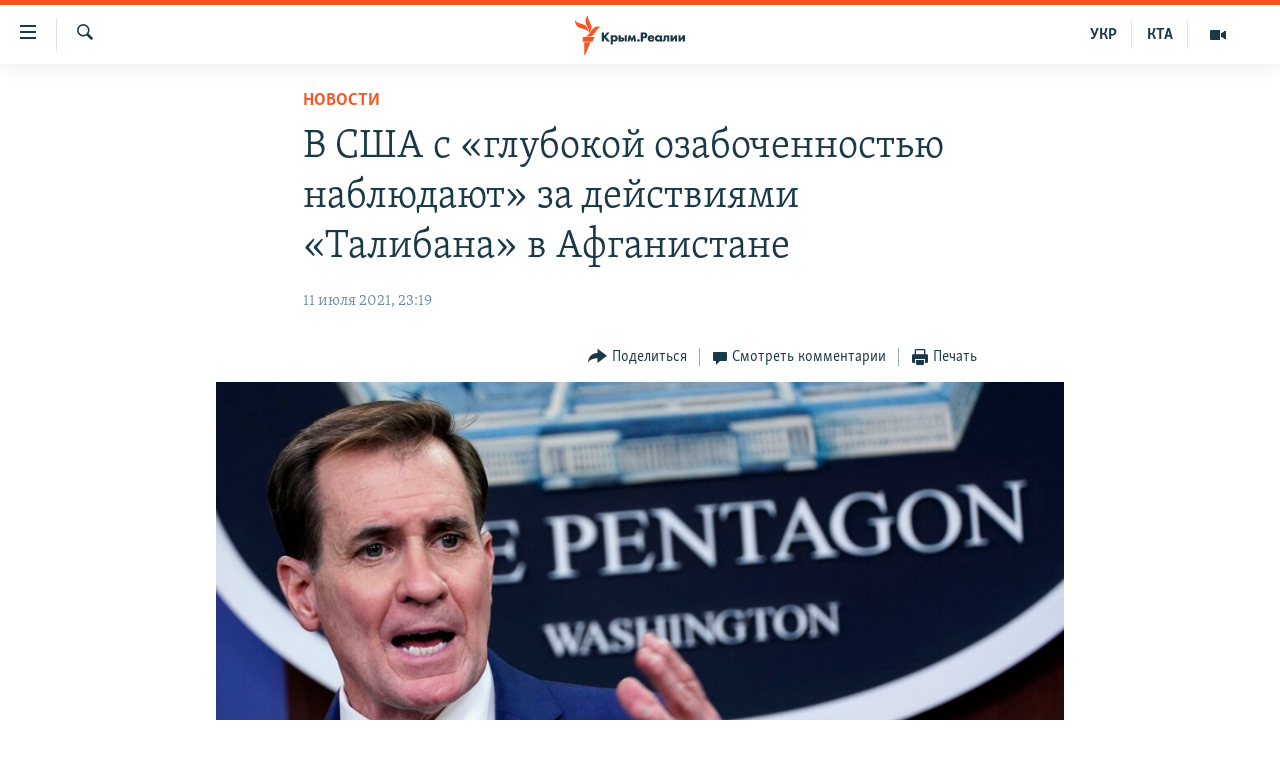

--- FILE ---
content_type: text/html; charset=utf-8
request_url: https://ru.krymr.com/a/news-v-ssha-s-glubokoi-ozabochennostu-nabludaut-za-deistviyami-talibana-v-afhanistane/31353323.html
body_size: 13988
content:

<!DOCTYPE html>
<html lang="ru" dir="ltr" class="no-js">
<head>
<link href="/Content/responsive/RFE/ru-CRI/RFE-ru-CRI.css?&amp;av=0.0.0.0&amp;cb=374" rel="stylesheet"/>
<script src="https://tags.krymr.com/rferl-pangea/prod/utag.sync.js"></script> <script type='text/javascript' src='https://www.youtube.com/iframe_api' async></script>
<link rel="manifest" href="/manifest.json">
<script type="text/javascript">
//a general 'js' detection, must be on top level in <head>, due to CSS performance
document.documentElement.className = "js";
var cacheBuster = "374";
var appBaseUrl = "/";
var imgEnhancerBreakpoints = [0, 144, 256, 408, 650, 1023, 1597];
var isLoggingEnabled = false;
var isPreviewPage = false;
var isLivePreviewPage = false;
if (!isPreviewPage) {
window.RFE = window.RFE || {};
window.RFE.cacheEnabledByParam = window.location.href.indexOf('nocache=1') === -1;
const url = new URL(window.location.href);
const params = new URLSearchParams(url.search);
// Remove the 'nocache' parameter
params.delete('nocache');
// Update the URL without the 'nocache' parameter
url.search = params.toString();
window.history.replaceState(null, '', url.toString());
} else {
window.addEventListener('load', function() {
const links = window.document.links;
for (let i = 0; i < links.length; i++) {
links[i].href = '#';
links[i].target = '_self';
}
})
}
// Iframe & Embed detection
var embedProperties = {};
try {
// Reliable way to check if we are in an iframe.
var isIframe = window.self !== window.top;
embedProperties.is_iframe = isIframe;
if (!isIframe) {
embedProperties.embed_context = "main";
} else {
// We are in an iframe. Let's try to access the parent.
// This access will only fail with strict cross-origin (without document.domain).
var parentLocation = window.top.location;
// The access succeeded. Now we explicitly compare the hostname.
if (window.location.hostname === parentLocation.hostname) {
embedProperties.embed_context = "embed_self";
} else {
// Hostname is different (e.g. different subdomain with document.domain)
embedProperties.embed_context = "embed_cross";
}
// Since the access works, we can safely get the details.
embedProperties.url_parent = parentLocation.href;
embedProperties.title_parent = window.top.document.title;
}
} catch (err) {
// We are in an iframe, and an error occurred, probably due to cross-origin restrictions.
embedProperties.is_iframe = true;
embedProperties.embed_context = "embed_cross";
// We cannot access the properties of window.top.
// `document.referrer` can sometimes provide the URL of the parent page.
// It is not 100% reliable, but it is the best we can do in this situation.
embedProperties.url_parent = document.referrer || null;
embedProperties.title_parent = null; // We can't get to the title in a cross-origin scenario.
}
var pwaEnabled = true;
var swCacheDisabled;
</script>
<meta charset="utf-8" />
<title>В США с &#171;глубокой озабоченностью наблюдают&#187; за действиями &#171;Талибана&#187; в Афганистане</title>
<meta name="description" content="На фоне вывода американских войск из Афганистана, США &#171;с глубокой озабоченностью наблюдают&#187; за захватом бойцами движения &#171;Талибан&#187; новых территорий в Афганистане" />
<meta name="keywords" content="Новости, крым реалии, Джон Кирби, новости сша, движение талибан, новости афганистана, бои в афганистане, вывод войск сша из афганистана, правительственные войска афганистана" />
<meta name="viewport" content="width=device-width, initial-scale=1.0" />
<meta http-equiv="X-UA-Compatible" content="IE=edge" />
<meta name="robots" content="max-image-preview:large"><meta name="msvalidate.01" content="06EF19F813911814478D52A8EAF58195" />
<meta name="yandex-verification" content="c6d6cc3982c8d473" />
<meta name="google-site-verification" content="iz1aMHZsBgjRN9F870HDdgr4VpDkfmIi7LiIZNcisUQ" />
<meta property="fb:pages" content="283941958441966" />
<link href="https://ru.krymr.com/a/news-v-ssha-s-glubokoi-ozabochennostu-nabludaut-za-deistviyami-talibana-v-afhanistane/31353323.html" rel="canonical" />
<meta name="apple-mobile-web-app-title" content="Крым.Реалии" />
<meta name="apple-mobile-web-app-status-bar-style" content="black" />
<meta name="apple-itunes-app" content="app-id=1561597038, app-argument=//31353323.ltr" />
<meta content="В США с «глубокой озабоченностью наблюдают» за действиями «Талибана» в Афганистане" property="og:title" />
<meta content="На фоне вывода американских войск из Афганистана, США «с глубокой озабоченностью наблюдают» за захватом бойцами движения «Талибан» новых территорий в Афганистане" property="og:description" />
<meta content="article" property="og:type" />
<meta content="https://ru.krymr.com/a/news-v-ssha-s-glubokoi-ozabochennostu-nabludaut-za-deistviyami-talibana-v-afhanistane/31353323.html" property="og:url" />
<meta content="Крым.Реалии" property="og:site_name" />
<meta content="https://www.facebook.com/krymrealii" property="article:publisher" />
<meta content="https://gdb.rferl.org/1714d831-c945-41a0-95f2-ae3c3c639f50_w1200_h630.jpg" property="og:image" />
<meta content="1200" property="og:image:width" />
<meta content="630" property="og:image:height" />
<meta content="582979245185328" property="fb:app_id" />
<meta content="summary_large_image" name="twitter:card" />
<meta content="@krymrealii" name="twitter:site" />
<meta content="https://gdb.rferl.org/1714d831-c945-41a0-95f2-ae3c3c639f50_w1200_h630.jpg" name="twitter:image" />
<meta content="В США с «глубокой озабоченностью наблюдают» за действиями «Талибана» в Афганистане" name="twitter:title" />
<meta content="На фоне вывода американских войск из Афганистана, США «с глубокой озабоченностью наблюдают» за захватом бойцами движения «Талибан» новых территорий в Афганистане" name="twitter:description" />
<link rel="amphtml" href="https://ru.krymr.com/amp/news-v-ssha-s-glubokoi-ozabochennostu-nabludaut-za-deistviyami-talibana-v-afhanistane/31353323.html" />
<script type="application/ld+json">{"articleSection":"Новости","isAccessibleForFree":true,"headline":"В США с «глубокой озабоченностью наблюдают» за действиями «Талибана» в Афганистане","inLanguage":"ru-CRI","keywords":"Новости, крым реалии, Джон Кирби, новости сша, движение талибан, новости афганистана, бои в афганистане, вывод войск сша из афганистана, правительственные войска афганистана","author":{"@type":"Person","name":"Крым.Реалии"},"datePublished":"2021-07-11 20:19:29Z","dateModified":"2021-07-11 20:19:29Z","publisher":{"logo":{"width":512,"height":220,"@type":"ImageObject","url":"https://ru.krymr.com/Content/responsive/RFE/ru-CRI/img/logo.png"},"@type":"NewsMediaOrganization","url":"https://ru.krymr.com","sameAs":["https://facebook.com/krymrealii","https://twitter.com/krymrealii","https://www.youtube.com/channel/UCTxc3zFdloSLhqPd6mfIMKA","https://www.instagram.com/krymrealii/","https://t.me/krymrealii","https://soundcloud.com/podcasts-krym-realii"],"name":"Крым.Реалии","alternateName":"Крым Реалии"},"@context":"https://schema.org","@type":"NewsArticle","mainEntityOfPage":"https://ru.krymr.com/a/news-v-ssha-s-glubokoi-ozabochennostu-nabludaut-za-deistviyami-talibana-v-afhanistane/31353323.html","url":"https://ru.krymr.com/a/news-v-ssha-s-glubokoi-ozabochennostu-nabludaut-za-deistviyami-talibana-v-afhanistane/31353323.html","description":"На фоне вывода американских войск из Афганистана, США «с глубокой озабоченностью наблюдают» за захватом бойцами движения «Талибан» новых территорий в Афганистане","image":{"width":1080,"height":608,"@type":"ImageObject","url":"https://gdb.rferl.org/1714d831-c945-41a0-95f2-ae3c3c639f50_w1080_h608.jpg"},"name":"В США с «глубокой озабоченностью наблюдают» за действиями «Талибана» в Афганистане"}</script>
<script src="/Scripts/responsive/infographics.b?v=dVbZ-Cza7s4UoO3BqYSZdbxQZVF4BOLP5EfYDs4kqEo1&amp;av=0.0.0.0&amp;cb=374"></script>
<script src="/Scripts/responsive/loader.b?v=C-JLefdHQ4ECvt5x4bMsJCTq2VRkcN8JUkP-IB-DzAI1&amp;av=0.0.0.0&amp;cb=374"></script>
<link rel="icon" type="image/svg+xml" href="/Content/responsive/RFE/img/webApp/favicon.svg" />
<link rel="alternate icon" href="/Content/responsive/RFE/img/webApp/favicon.ico" />
<link rel="mask-icon" color="#ea6903" href="/Content/responsive/RFE/img/webApp/favicon_safari.svg" />
<link rel="apple-touch-icon" sizes="152x152" href="/Content/responsive/RFE/img/webApp/ico-152x152.png" />
<link rel="apple-touch-icon" sizes="144x144" href="/Content/responsive/RFE/img/webApp/ico-144x144.png" />
<link rel="apple-touch-icon" sizes="114x114" href="/Content/responsive/RFE/img/webApp/ico-114x114.png" />
<link rel="apple-touch-icon" sizes="72x72" href="/Content/responsive/RFE/img/webApp/ico-72x72.png" />
<link rel="apple-touch-icon-precomposed" href="/Content/responsive/RFE/img/webApp/ico-57x57.png" />
<link rel="icon" sizes="192x192" href="/Content/responsive/RFE/img/webApp/ico-192x192.png" />
<link rel="icon" sizes="128x128" href="/Content/responsive/RFE/img/webApp/ico-128x128.png" />
<meta name="msapplication-TileColor" content="#ffffff" />
<meta name="msapplication-TileImage" content="/Content/responsive/RFE/img/webApp/ico-144x144.png" />
<link rel="preload" href="/Content/responsive/fonts/Skolar-Lt_Cyrl_v2.4.woff" type="font/woff" as="font" crossorigin="anonymous" />
<link rel="alternate" type="application/rss+xml" title="RFE/RL - Top Stories [RSS]" href="/api/" />
<link rel="sitemap" type="application/rss+xml" href="/sitemap.xml" />
<script type="text/javascript">
var analyticsData = Object.assign(embedProperties, {url:"https://ru.krymr.com/a/news-v-ssha-s-glubokoi-ozabochennostu-nabludaut-za-deistviyami-talibana-v-afhanistane/31353323.html",property_id:"507",article_uid:"31353323",page_title:"В США с «глубокой озабоченностью наблюдают» за действиями «Талибана» в Афганистане",page_type:"article",content_type:"article",subcontent_type:"article",last_modified:"2021-07-11 20:19:29Z",pub_datetime:"2021-07-11 20:19:29Z",section:"новости",english_section:"news-ru",byline:"",categories:"news-ru",tags:"крым реалии;джон кирби;новости сша;движение талибан;новости афганистана;бои в афганистане;вывод войск сша из афганистана;правительственные войска афганистана",domain:"ru.krymr.com",language:"Russian",language_service:"RFERL Crimea",platform:"web",copied:"no",copied_article:"",copied_title:"",runs_js:"Yes",cms_release:"8.45.0.0.374",enviro_type:"prod",slug:"news-v-ssha-s-glubokoi-ozabochennostu-nabludaut-za-deistviyami-talibana-v-afhanistane",entity:"RFE",short_language_service:"CRI",platform_short:"W",page_name:"В США с «глубокой озабоченностью наблюдают» за действиями «Талибана» в Афганистане"});
// Push Analytics data as GTM message (without "event" attribute and before GTM initialization)
window.dataLayer = window.dataLayer || [];
window.dataLayer.push(analyticsData);
</script>
<script type="text/javascript" data-cookiecategory="analytics">
var gtmEventObject = {event: 'page_meta_ready'};window.dataLayer = window.dataLayer || [];window.dataLayer.push(gtmEventObject);
var renderGtm = "true";
if (renderGtm === "true") {
(function(w,d,s,l,i){w[l]=w[l]||[];w[l].push({'gtm.start':new Date().getTime(),event:'gtm.js'});var f=d.getElementsByTagName(s)[0],j=d.createElement(s),dl=l!='dataLayer'?'&l='+l:'';j.async=true;j.src='//www.googletagmanager.com/gtm.js?id='+i+dl;f.parentNode.insertBefore(j,f);})(window,document,'script','dataLayer','GTM-WXZBPZ');
}
</script>
</head>
<body class=" nav-no-loaded cc_theme pg-article pg-article--single-column print-lay-article use-sticky-share nojs-images ">
<noscript><iframe src="https://www.googletagmanager.com/ns.html?id=GTM-WXZBPZ" height="0" width="0" style="display:none;visibility:hidden"></iframe></noscript> <script type="text/javascript" data-cookiecategory="analytics">
var gtmEventObject = {event: 'page_meta_ready'};window.dataLayer = window.dataLayer || [];window.dataLayer.push(gtmEventObject);
var renderGtm = "true";
if (renderGtm === "true") {
(function(w,d,s,l,i){w[l]=w[l]||[];w[l].push({'gtm.start':new Date().getTime(),event:'gtm.js'});var f=d.getElementsByTagName(s)[0],j=d.createElement(s),dl=l!='dataLayer'?'&l='+l:'';j.async=true;j.src='//www.googletagmanager.com/gtm.js?id='+i+dl;f.parentNode.insertBefore(j,f);})(window,document,'script','dataLayer','GTM-WXZBPZ');
}
</script>
<!--Analytics tag js version start-->
<script type="text/javascript" data-cookiecategory="analytics">
var utag_data = Object.assign({}, analyticsData, {pub_year:"2021",pub_month:"07",pub_day:"11",pub_hour:"20",pub_weekday:"Sunday"});
if(typeof(TealiumTagFrom)==='function' && typeof(TealiumTagSearchKeyword)==='function') {
var utag_from=TealiumTagFrom();var utag_searchKeyword=TealiumTagSearchKeyword();
if(utag_searchKeyword!=null && utag_searchKeyword!=='' && utag_data["search_keyword"]==null) utag_data["search_keyword"]=utag_searchKeyword;if(utag_from!=null && utag_from!=='') utag_data["from"]=TealiumTagFrom();}
if(window.top!== window.self&&utag_data.page_type==="snippet"){utag_data.page_type = 'iframe';}
try{if(window.top!==window.self&&window.self.location.hostname===window.top.location.hostname){utag_data.platform = 'self-embed';utag_data.platform_short = 'se';}}catch(e){if(window.top!==window.self&&window.self.location.search.includes("platformType=self-embed")){utag_data.platform = 'cross-promo';utag_data.platform_short = 'cp';}}
(function(a,b,c,d){ a="https://tags.krymr.com/rferl-pangea/prod/utag.js"; b=document;c="script";d=b.createElement(c);d.src=a;d.type="text/java"+c;d.async=true; a=b.getElementsByTagName(c)[0];a.parentNode.insertBefore(d,a); })();
</script>
<!--Analytics tag js version end-->
<!-- Analytics tag management NoScript -->
<noscript>
<img style="position: absolute; border: none;" src="https://ssc.krymr.com/b/ss/bbgprod,bbgentityrferl/1/G.4--NS/453449151?pageName=rfe%3acri%3aw%3aarticle%3a%d0%92%20%d0%a1%d0%a8%d0%90%20%d1%81%20%c2%ab%d0%b3%d0%bb%d1%83%d0%b1%d0%be%d0%ba%d0%be%d0%b9%20%d0%be%d0%b7%d0%b0%d0%b1%d0%be%d1%87%d0%b5%d0%bd%d0%bd%d0%be%d1%81%d1%82%d1%8c%d1%8e%20%d0%bd%d0%b0%d0%b1%d0%bb%d1%8e%d0%b4%d0%b0%d1%8e%d1%82%c2%bb%20%d0%b7%d0%b0%20%d0%b4%d0%b5%d0%b9%d1%81%d1%82%d0%b2%d0%b8%d1%8f%d0%bc%d0%b8%20%c2%ab%d0%a2%d0%b0%d0%bb%d0%b8%d0%b1%d0%b0%d0%bd%d0%b0%c2%bb%20%d0%b2%20%d0%90%d1%84%d0%b3%d0%b0%d0%bd%d0%b8%d1%81%d1%82%d0%b0%d0%bd%d0%b5&amp;c6=%d0%92%20%d0%a1%d0%a8%d0%90%20%d1%81%20%c2%ab%d0%b3%d0%bb%d1%83%d0%b1%d0%be%d0%ba%d0%be%d0%b9%20%d0%be%d0%b7%d0%b0%d0%b1%d0%be%d1%87%d0%b5%d0%bd%d0%bd%d0%be%d1%81%d1%82%d1%8c%d1%8e%20%d0%bd%d0%b0%d0%b1%d0%bb%d1%8e%d0%b4%d0%b0%d1%8e%d1%82%c2%bb%20%d0%b7%d0%b0%20%d0%b4%d0%b5%d0%b9%d1%81%d1%82%d0%b2%d0%b8%d1%8f%d0%bc%d0%b8%20%c2%ab%d0%a2%d0%b0%d0%bb%d0%b8%d0%b1%d0%b0%d0%bd%d0%b0%c2%bb%20%d0%b2%20%d0%90%d1%84%d0%b3%d0%b0%d0%bd%d0%b8%d1%81%d1%82%d0%b0%d0%bd%d0%b5&amp;v36=8.45.0.0.374&amp;v6=D=c6&amp;g=https%3a%2f%2fru.krymr.com%2fa%2fnews-v-ssha-s-glubokoi-ozabochennostu-nabludaut-za-deistviyami-talibana-v-afhanistane%2f31353323.html&amp;c1=D=g&amp;v1=D=g&amp;events=event1,event52&amp;c16=rferl%20crimea&amp;v16=D=c16&amp;c5=news-ru&amp;v5=D=c5&amp;ch=%d0%9d%d0%be%d0%b2%d0%be%d1%81%d1%82%d0%b8&amp;c15=russian&amp;v15=D=c15&amp;c4=article&amp;v4=D=c4&amp;c14=31353323&amp;v14=D=c14&amp;v20=no&amp;c17=web&amp;v17=D=c17&amp;mcorgid=518abc7455e462b97f000101%40adobeorg&amp;server=ru.krymr.com&amp;pageType=D=c4&amp;ns=bbg&amp;v29=D=server&amp;v25=rfe&amp;v30=507&amp;v105=D=User-Agent " alt="analytics" width="1" height="1" /></noscript>
<!-- End of Analytics tag management NoScript -->
<!--*** Accessibility links - For ScreenReaders only ***-->
<section>
<div class="sr-only">
<h2>Доступность ссылки</h2>
<ul>
<li><a href="#content" data-disable-smooth-scroll="1">Вернуться к основному содержанию</a></li>
<li><a href="#navigation" data-disable-smooth-scroll="1">Вернутся к главной навигации</a></li>
<li><a href="#txtHeaderSearch" data-disable-smooth-scroll="1">Вернутся к поиску</a></li>
</ul>
</div>
</section>
<div dir="ltr">
<div id="page">
<aside>
<div class="c-lightbox overlay-modal">
<div class="c-lightbox__intro">
<h2 class="c-lightbox__intro-title"></h2>
<button class="btn btn--rounded c-lightbox__btn c-lightbox__intro-next" title="Следующий">
<span class="ico ico--rounded ico-chevron-forward"></span>
<span class="sr-only">Следующий</span>
</button>
</div>
<div class="c-lightbox__nav">
<button class="btn btn--rounded c-lightbox__btn c-lightbox__btn--close" title="Закрыть">
<span class="ico ico--rounded ico-close"></span>
<span class="sr-only">Закрыть</span>
</button>
<button class="btn btn--rounded c-lightbox__btn c-lightbox__btn--prev" title="Предыдущий">
<span class="ico ico--rounded ico-chevron-backward"></span>
<span class="sr-only">Предыдущий</span>
</button>
<button class="btn btn--rounded c-lightbox__btn c-lightbox__btn--next" title="Следующий">
<span class="ico ico--rounded ico-chevron-forward"></span>
<span class="sr-only">Следующий</span>
</button>
</div>
<div class="c-lightbox__content-wrap">
<figure class="c-lightbox__content">
<span class="c-spinner c-spinner--lightbox">
<img src="/Content/responsive/img/player-spinner.png"
alt="пожалуйста, подождите"
title="пожалуйста, подождите" />
</span>
<div class="c-lightbox__img">
<div class="thumb">
<img src="" alt="" />
</div>
</div>
<figcaption>
<div class="c-lightbox__info c-lightbox__info--foot">
<span class="c-lightbox__counter"></span>
<span class="caption c-lightbox__caption"></span>
</div>
</figcaption>
</figure>
</div>
<div class="hidden">
<div class="content-advisory__box content-advisory__box--lightbox">
<span class="content-advisory__box-text">Это фото содержит потенциально неприемлемые материалы, которые могут показаться людям неприятными или оскорбительными.</span>
<button class="btn btn--transparent content-advisory__box-btn m-t-md" value="text" type="button">
<span class="btn__text">
Нажмите, чтобы открыть
</span>
</button>
</div>
</div>
</div>
<div class="print-dialogue">
<div class="container">
<h3 class="print-dialogue__title section-head">Print Options:</h3>
<div class="print-dialogue__opts">
<ul class="print-dialogue__opt-group">
<li class="form__group form__group--checkbox">
<input class="form__check " id="checkboxImages" name="checkboxImages" type="checkbox" checked="checked" />
<label for="checkboxImages" class="form__label m-t-md">Images</label>
</li>
<li class="form__group form__group--checkbox">
<input class="form__check " id="checkboxMultimedia" name="checkboxMultimedia" type="checkbox" checked="checked" />
<label for="checkboxMultimedia" class="form__label m-t-md">Multimedia</label>
</li>
</ul>
<ul class="print-dialogue__opt-group">
<li class="form__group form__group--checkbox">
<input class="form__check " id="checkboxEmbedded" name="checkboxEmbedded" type="checkbox" checked="checked" />
<label for="checkboxEmbedded" class="form__label m-t-md">Embedded Content</label>
</li>
<li class="form__group form__group--checkbox">
<input class="form__check " id="checkboxComments" name="checkboxComments" type="checkbox" />
<label for="checkboxComments" class="form__label m-t-md"> Comments</label>
</li>
</ul>
</div>
<div class="print-dialogue__buttons">
<button class="btn btn--secondary close-button" type="button" title="Отменить">
<span class="btn__text ">Отменить</span>
</button>
<button class="btn btn-cust-print m-l-sm" type="button" title="Печать">
<span class="btn__text ">Печать</span>
</button>
</div>
</div>
</div>
<div class="ctc-message pos-fix">
<div class="ctc-message__inner">Ссылка скопирована!</div>
</div>
</aside>
<div class="hdr-20 hdr-20--big">
<div class="hdr-20__inner">
<div class="hdr-20__max pos-rel">
<div class="hdr-20__side hdr-20__side--primary d-flex">
<label data-for="main-menu-ctrl" data-switcher-trigger="true" data-switch-target="main-menu-ctrl" class="burger hdr-trigger pos-rel trans-trigger" data-trans-evt="click" data-trans-id="menu">
<span class="ico ico-close hdr-trigger__ico hdr-trigger__ico--close burger__ico burger__ico--close"></span>
<span class="ico ico-menu hdr-trigger__ico hdr-trigger__ico--open burger__ico burger__ico--open"></span>
</label>
<div class="menu-pnl pos-fix trans-target" data-switch-target="main-menu-ctrl" data-trans-id="menu">
<div class="menu-pnl__inner">
<nav class="main-nav menu-pnl__item menu-pnl__item--first">
<ul class="main-nav__list accordeon" data-analytics-tales="false" data-promo-name="link" data-location-name="nav,secnav">
<li class="main-nav__item">
<a class="main-nav__item-name main-nav__item-name--link" href="/p/6186.html" title="НОВОСТИ" data-item-name="news" >НОВОСТИ</a>
</li>
<li class="main-nav__item accordeon__item" data-switch-target="menu-item-4564">
<label class="main-nav__item-name main-nav__item-name--label accordeon__control-label" data-switcher-trigger="true" data-for="menu-item-4564">
СПЕЦПРОЕКТЫ
<span class="ico ico-chevron-down main-nav__chev"></span>
</label>
<div class="main-nav__sub-list">
<a class="main-nav__item-name main-nav__item-name--link main-nav__item-name--sub" href="https://ru.krymr.com/a/gruz-200-krym/33244443.html" title="Груз 200" >Груз 200</a>
<a class="main-nav__item-name main-nav__item-name--link main-nav__item-name--sub" href="https://www.radiosvoboda.org/a/crimea-military-bases-map/32397787.html?lang=ru" title="Карта военных объектов Крыма" >Карта военных объектов Крыма</a>
<a class="main-nav__item-name main-nav__item-name--link main-nav__item-name--sub" href="https://ru.krymr.com/p/10606.html" title="11 лет оккупации крыма. 11 историй сопротивления" >11 лет оккупации крыма. 11 историй сопротивления</a>
</div>
</li>
<li class="main-nav__item">
<a class="main-nav__item-name main-nav__item-name--link" href="/z/22224" title="ВОДА" data-item-name="crimea-water" >ВОДА</a>
</li>
<li class="main-nav__item">
<a class="main-nav__item-name main-nav__item-name--link" href="/p/7213.html" title="ИСТОРИЯ" data-item-name="history-crimea" >ИСТОРИЯ</a>
</li>
<li class="main-nav__item accordeon__item" data-switch-target="menu-item-1460">
<label class="main-nav__item-name main-nav__item-name--label accordeon__control-label" data-switcher-trigger="true" data-for="menu-item-1460">
ЕЩЕ
<span class="ico ico-chevron-down main-nav__chev"></span>
</label>
<div class="main-nav__sub-list">
<a class="main-nav__item-name main-nav__item-name--link main-nav__item-name--sub" href="/z/20287" title="Интерактив" data-item-name="v_detalyah" >Интерактив</a>
<a class="main-nav__item-name main-nav__item-name--link main-nav__item-name--sub" href="/z/19990" title="Инфографика" data-item-name="inphographics" >Инфографика</a>
<a class="main-nav__item-name main-nav__item-name--link main-nav__item-name--sub" href="https://ru.krymr.com/z/20127" title="Телепроект Крым.Реалии" >Телепроект Крым.Реалии</a>
<a class="main-nav__item-name main-nav__item-name--link main-nav__item-name--sub" href="/z/17360" title="Советы правозащитников" data-item-name="human-rights-advise" >Советы правозащитников</a>
<a class="main-nav__item-name main-nav__item-name--link main-nav__item-name--sub" href="/z/19746" title="Пропавшие без вести" data-item-name="crimea-missing" >Пропавшие без вести</a>
<a class="main-nav__item-name main-nav__item-name--link main-nav__item-name--sub" href="/a/28146624.html" title="Победителей не судят?" >Победителей не судят?</a>
<a class="main-nav__item-name main-nav__item-name--link main-nav__item-name--sub" href="/a/27575494.html" title="Крым.Непокоренный" >Крым.Непокоренный</a>
<a class="main-nav__item-name main-nav__item-name--link main-nav__item-name--sub" href="/z/17510" title="Elifbe" data-item-name="elifbe-ru" >Elifbe</a>
<a class="main-nav__item-name main-nav__item-name--link main-nav__item-name--sub" href="/z/17000" title="Украинская проблема Крыма" data-item-name="ukrainian-problems-ru" >Украинская проблема Крыма</a>
</div>
</li>
<li class="main-nav__item">
<a class="main-nav__item-name main-nav__item-name--link" href="https://www.radiosvoboda.org" title="Радіо Свобода" target="_blank" rel="noopener">Радіо Свобода</a>
</li>
<li class="main-nav__item">
<a class="main-nav__item-name main-nav__item-name--link" href="/p/8517.html" title="Как обойти блокировку" data-item-name="block" >Как обойти блокировку</a>
</li>
</ul>
</nav>
<div class="menu-pnl__item">
<a href="https://ua.krymr.com" class="menu-pnl__item-link" alt="Українською">Українською</a>
<a href="https://ktat.krymr.com" class="menu-pnl__item-link" alt="Qırımtatar">Qırımtatar</a>
</div>
<div class="menu-pnl__item menu-pnl__item--social">
<h5 class="menu-pnl__sub-head">Присоединяйтесь!</h5>
<a href="https://facebook.com/krymrealii" title="Мы в Facebook" data-analytics-text="follow_on_facebook" class="btn btn--rounded btn--social-inverted menu-pnl__btn js-social-btn btn-facebook" target="_blank" rel="noopener">
<span class="ico ico-facebook-alt ico--rounded"></span>
</a>
<a href="https://twitter.com/krymrealii" title="Мы в Twitter" data-analytics-text="follow_on_twitter" class="btn btn--rounded btn--social-inverted menu-pnl__btn js-social-btn btn-twitter" target="_blank" rel="noopener">
<span class="ico ico-twitter ico--rounded"></span>
</a>
<a href="https://www.youtube.com/channel/UCTxc3zFdloSLhqPd6mfIMKA" title="Присоединяйтесь в Youtube" data-analytics-text="follow_on_youtube" class="btn btn--rounded btn--social-inverted menu-pnl__btn js-social-btn btn-youtube" target="_blank" rel="noopener">
<span class="ico ico-youtube ico--rounded"></span>
</a>
<a href="https://www.instagram.com/krymrealii/" title="Крым.Реалии в Instagram" data-analytics-text="follow_on_instagram" class="btn btn--rounded btn--social-inverted menu-pnl__btn js-social-btn btn-instagram" target="_blank" rel="noopener">
<span class="ico ico-instagram ico--rounded"></span>
</a>
<a href="https://news.google.com/publications/CAAqBwgKMPmikQsw1uilAw" title="Follow us on Google News" data-analytics-text="follow_on_google_news" class="btn btn--rounded btn--social-inverted menu-pnl__btn js-social-btn btn-g-news" target="_blank" rel="noopener">
<span class="ico ico-google-news ico--rounded"></span>
</a>
<a href="https://t.me/krymrealii" title="Мы в Telegram" data-analytics-text="follow_on_telegram" class="btn btn--rounded btn--social-inverted menu-pnl__btn js-social-btn btn-telegram" target="_blank" rel="noopener">
<span class="ico ico-telegram ico--rounded"></span>
</a>
</div>
<div class="menu-pnl__item">
<a href="/navigation/allsites" class="menu-pnl__item-link">
<span class="ico ico-languages "></span>
Все сайты RFE/RL
</a>
</div>
</div>
</div>
<label data-for="top-search-ctrl" data-switcher-trigger="true" data-switch-target="top-search-ctrl" class="top-srch-trigger hdr-trigger">
<span class="ico ico-close hdr-trigger__ico hdr-trigger__ico--close top-srch-trigger__ico top-srch-trigger__ico--close"></span>
<span class="ico ico-search hdr-trigger__ico hdr-trigger__ico--open top-srch-trigger__ico top-srch-trigger__ico--open"></span>
</label>
<div class="srch-top srch-top--in-header" data-switch-target="top-search-ctrl">
<div class="container">
<form action="/s" class="srch-top__form srch-top__form--in-header" id="form-topSearchHeader" method="get" role="search"><label for="txtHeaderSearch" class="sr-only">Искать</label>
<input type="text" id="txtHeaderSearch" name="k" placeholder="текст для поиска..." accesskey="s" value="" class="srch-top__input analyticstag-event" onkeydown="if (event.keyCode === 13) { FireAnalyticsTagEventOnSearch('search', $dom.get('#txtHeaderSearch')[0].value) }" />
<button title="Искать" type="submit" class="btn btn--top-srch analyticstag-event" onclick="FireAnalyticsTagEventOnSearch('search', $dom.get('#txtHeaderSearch')[0].value) ">
<span class="ico ico-search"></span>
</button></form>
</div>
</div>
<a href="/" class="main-logo-link">
<img src="/Content/responsive/RFE/ru-CRI/img/logo-compact.svg?cb=374" class="main-logo main-logo--comp" alt="site logo">
<img src="/Content/responsive/RFE/ru-CRI/img/logo.svg?cb=374" class="main-logo main-logo--big" alt="site logo">
</a>
</div>
<div class="hdr-20__side hdr-20__side--secondary d-flex">
<a href="/z/16909" title="Мультимедиа" class="hdr-20__secondary-item" data-item-name="video">
<span class="ico ico-video hdr-20__secondary-icon"></span>
</a>
<a href="https://ktat.krymr.com/" title="КТА" class="hdr-20__secondary-item hdr-20__secondary-item--lang" data-item-name="satellite">
КТА
</a>
<a href="https://ua.krymr.com/" title="УКР" class="hdr-20__secondary-item hdr-20__secondary-item--lang" data-item-name="satellite">
УКР
</a>
<a href="/s" title="Искать" class="hdr-20__secondary-item hdr-20__secondary-item--search" data-item-name="search">
<span class="ico ico-search hdr-20__secondary-icon hdr-20__secondary-icon--search"></span>
</a>
<div class="srch-bottom">
<form action="/s" class="srch-bottom__form d-flex" id="form-bottomSearch" method="get" role="search"><label for="txtSearch" class="sr-only">Искать</label>
<input type="search" id="txtSearch" name="k" placeholder="текст для поиска..." accesskey="s" value="" class="srch-bottom__input analyticstag-event" onkeydown="if (event.keyCode === 13) { FireAnalyticsTagEventOnSearch('search', $dom.get('#txtSearch')[0].value) }" />
<button title="Искать" type="submit" class="btn btn--bottom-srch analyticstag-event" onclick="FireAnalyticsTagEventOnSearch('search', $dom.get('#txtSearch')[0].value) ">
<span class="ico ico-search"></span>
</button></form>
</div>
</div>
<img src="/Content/responsive/RFE/ru-CRI/img/logo-print.gif?cb=374" class="logo-print" loading="lazy" alt="site logo">
<img src="/Content/responsive/RFE/ru-CRI/img/logo-print_color.png?cb=374" class="logo-print logo-print--color" loading="lazy" alt="site logo">
</div>
</div>
</div>
<script>
if (document.body.className.indexOf('pg-home') > -1) {
var nav2In = document.querySelector('.hdr-20__inner');
var nav2Sec = document.querySelector('.hdr-20__side--secondary');
var secStyle = window.getComputedStyle(nav2Sec);
if (nav2In && window.pageYOffset < 150 && secStyle['position'] !== 'fixed') {
nav2In.classList.add('hdr-20__inner--big')
}
}
</script>
<div class="c-hlights c-hlights--breaking c-hlights--no-item" data-hlight-display="mobile,desktop">
<div class="c-hlights__wrap container p-0">
<div class="c-hlights__nav">
<a role="button" href="#" title="Предыдущий">
<span class="ico ico-chevron-backward m-0"></span>
<span class="sr-only">Предыдущий</span>
</a>
<a role="button" href="#" title="Следующий">
<span class="ico ico-chevron-forward m-0"></span>
<span class="sr-only">Следующий</span>
</a>
</div>
<span class="c-hlights__label">
<span class="">Новость часа</span>
<span class="switcher-trigger">
<label data-for="more-less-1" data-switcher-trigger="true" class="switcher-trigger__label switcher-trigger__label--more p-b-0" title="Показать больше">
<span class="ico ico-chevron-down"></span>
</label>
<label data-for="more-less-1" data-switcher-trigger="true" class="switcher-trigger__label switcher-trigger__label--less p-b-0" title="Скрыть">
<span class="ico ico-chevron-up"></span>
</label>
</span>
</span>
<ul class="c-hlights__items switcher-target" data-switch-target="more-less-1">
</ul>
</div>
</div> <div id="content">
<main class="container">
<div class="hdr-container">
<div class="row">
<div class="col-xs-12 col-sm-12 col-md-10 col-md-offset-1">
<div class="row">
<div class="col-category col-xs-12 col-md-8 col-md-offset-2"> <div class="category js-category">
<a class="" href="/z/16898">Новости</a> </div>
</div><div class="col-title col-xs-12 col-md-8 col-md-offset-2"> <h1 class="title pg-title">
В США с &#171;глубокой озабоченностью наблюдают&#187; за действиями &#171;Талибана&#187; в Афганистане
</h1>
</div><div class="col-publishing-details col-xs-12 col-md-8 col-md-offset-2"> <div class="publishing-details ">
<div class="published">
<span class="date" >
<time pubdate="pubdate" datetime="2021-07-11T23:19:29+02:00">
11 июля 2021, 23:19
</time>
</span>
</div>
</div>
</div><div class="col-xs-12 col-md-8 col-md-offset-2"> <div class="col-article-tools pos-rel article-share">
<div class="col-article-tools__end">
<div class="share--box">
<div class="sticky-share-container" style="display:none">
<div class="container">
<a href="https://ru.krymr.com" id="logo-sticky-share">&nbsp;</a>
<div class="pg-title pg-title--sticky-share">
В США с &#171;глубокой озабоченностью наблюдают&#187; за действиями &#171;Талибана&#187; в Афганистане
</div>
<div class="sticked-nav-actions">
<!--This part is for sticky navigation display-->
<p class="buttons link-content-sharing p-0 ">
<button class="btn btn--link btn-content-sharing p-t-0 " id="btnContentSharing" value="text" role="Button" type="" title="поделиться в других соцсетях">
<span class="ico ico-share ico--l"></span>
<span class="btn__text ">
Поделиться
</span>
</button>
</p>
<aside class="content-sharing js-content-sharing js-content-sharing--apply-sticky content-sharing--sticky"
role="complementary"
data-share-url="https://ru.krymr.com/a/news-v-ssha-s-glubokoi-ozabochennostu-nabludaut-za-deistviyami-talibana-v-afhanistane/31353323.html" data-share-title="В США с &#171;глубокой озабоченностью наблюдают&#187; за действиями &#171;Талибана&#187; в Афганистане" data-share-text="На фоне вывода американских войск из Афганистана, США &#171;с глубокой озабоченностью наблюдают&#187; за захватом бойцами движения &#171;Талибан&#187; новых территорий в Афганистане">
<div class="content-sharing__popover">
<h6 class="content-sharing__title">Поделиться</h6>
<button href="#close" id="btnCloseSharing" class="btn btn--text-like content-sharing__close-btn">
<span class="ico ico-close ico--l"></span>
</button>
<ul class="content-sharing__list">
<li class="content-sharing__item">
<div class="ctc ">
<input type="text" class="ctc__input" readonly="readonly">
<a href="" js-href="https://ru.krymr.com/a/news-v-ssha-s-glubokoi-ozabochennostu-nabludaut-za-deistviyami-talibana-v-afhanistane/31353323.html" class="content-sharing__link ctc__button">
<span class="ico ico-copy-link ico--rounded ico--s"></span>
<span class="content-sharing__link-text">Копировать ссылку</span>
</a>
</div>
</li>
<li class="content-sharing__item">
<a href="https://facebook.com/sharer.php?u=https%3a%2f%2fru.krymr.com%2fa%2fnews-v-ssha-s-glubokoi-ozabochennostu-nabludaut-za-deistviyami-talibana-v-afhanistane%2f31353323.html"
data-analytics-text="share_on_facebook"
title="Facebook" target="_blank"
class="content-sharing__link js-social-btn">
<span class="ico ico-facebook ico--rounded ico--s"></span>
<span class="content-sharing__link-text">Facebook</span>
</a>
</li>
<li class="content-sharing__item">
<a href="https://twitter.com/share?url=https%3a%2f%2fru.krymr.com%2fa%2fnews-v-ssha-s-glubokoi-ozabochennostu-nabludaut-za-deistviyami-talibana-v-afhanistane%2f31353323.html&amp;text=%d0%92+%d0%a1%d0%a8%d0%90+%d1%81+%c2%ab%d0%b3%d0%bb%d1%83%d0%b1%d0%be%d0%ba%d0%be%d0%b9+%d0%be%d0%b7%d0%b0%d0%b1%d0%be%d1%87%d0%b5%d0%bd%d0%bd%d0%be%d1%81%d1%82%d1%8c%d1%8e+%d0%bd%d0%b0%d0%b1%d0%bb%d1%8e%d0%b4%d0%b0%d1%8e%d1%82%c2%bb+%d0%b7%d0%b0+%d0%b4%d0%b5%d0%b9%d1%81%d1%82%d0%b2%d0%b8%d1%8f%d0%bc%d0%b8+%c2%ab%d0%a2%d0%b0%d0%bb%d0%b8%d0%b1%d0%b0%d0%bd%d0%b0%c2%bb+%d0%b2+%d0%90%d1%84%d0%b3%d0%b0%d0%bd%d0%b8%d1%81%d1%82%d0%b0%d0%bd%d0%b5"
data-analytics-text="share_on_twitter"
title="X (Twitter)" target="_blank"
class="content-sharing__link js-social-btn">
<span class="ico ico-twitter ico--rounded ico--s"></span>
<span class="content-sharing__link-text">X (Twitter)</span>
</a>
</li>
<li class="content-sharing__item">
<a href="https://telegram.me/share/url?url=https%3a%2f%2fru.krymr.com%2fa%2fnews-v-ssha-s-glubokoi-ozabochennostu-nabludaut-za-deistviyami-talibana-v-afhanistane%2f31353323.html"
data-analytics-text="share_on_telegram"
title="Telegram" target="_blank"
class="content-sharing__link js-social-btn">
<span class="ico ico-telegram ico--rounded ico--s"></span>
<span class="content-sharing__link-text">Telegram</span>
</a>
</li>
<li class="content-sharing__item">
<a href="mailto:?body=https%3a%2f%2fru.krymr.com%2fa%2fnews-v-ssha-s-glubokoi-ozabochennostu-nabludaut-za-deistviyami-talibana-v-afhanistane%2f31353323.html&amp;subject=В США с &#171;глубокой озабоченностью наблюдают&#187; за действиями &#171;Талибана&#187; в Афганистане"
title="Email"
class="content-sharing__link ">
<span class="ico ico-email ico--rounded ico--s"></span>
<span class="content-sharing__link-text">Email</span>
</a>
</li>
</ul>
</div>
</aside>
</div>
</div>
</div>
<div class="links">
<p class="buttons link-content-sharing p-0 ">
<button class="btn btn--link btn-content-sharing p-t-0 " id="btnContentSharing" value="text" role="Button" type="" title="поделиться в других соцсетях">
<span class="ico ico-share ico--l"></span>
<span class="btn__text ">
Поделиться
</span>
</button>
</p>
<aside class="content-sharing js-content-sharing " role="complementary"
data-share-url="https://ru.krymr.com/a/news-v-ssha-s-glubokoi-ozabochennostu-nabludaut-za-deistviyami-talibana-v-afhanistane/31353323.html" data-share-title="В США с &#171;глубокой озабоченностью наблюдают&#187; за действиями &#171;Талибана&#187; в Афганистане" data-share-text="На фоне вывода американских войск из Афганистана, США &#171;с глубокой озабоченностью наблюдают&#187; за захватом бойцами движения &#171;Талибан&#187; новых территорий в Афганистане">
<div class="content-sharing__popover">
<h6 class="content-sharing__title">Поделиться</h6>
<button href="#close" id="btnCloseSharing" class="btn btn--text-like content-sharing__close-btn">
<span class="ico ico-close ico--l"></span>
</button>
<ul class="content-sharing__list">
<li class="content-sharing__item">
<div class="ctc ">
<input type="text" class="ctc__input" readonly="readonly">
<a href="" js-href="https://ru.krymr.com/a/news-v-ssha-s-glubokoi-ozabochennostu-nabludaut-za-deistviyami-talibana-v-afhanistane/31353323.html" class="content-sharing__link ctc__button">
<span class="ico ico-copy-link ico--rounded ico--l"></span>
<span class="content-sharing__link-text">Копировать ссылку</span>
</a>
</div>
</li>
<li class="content-sharing__item">
<a href="https://facebook.com/sharer.php?u=https%3a%2f%2fru.krymr.com%2fa%2fnews-v-ssha-s-glubokoi-ozabochennostu-nabludaut-za-deistviyami-talibana-v-afhanistane%2f31353323.html"
data-analytics-text="share_on_facebook"
title="Facebook" target="_blank"
class="content-sharing__link js-social-btn">
<span class="ico ico-facebook ico--rounded ico--l"></span>
<span class="content-sharing__link-text">Facebook</span>
</a>
</li>
<li class="content-sharing__item">
<a href="https://twitter.com/share?url=https%3a%2f%2fru.krymr.com%2fa%2fnews-v-ssha-s-glubokoi-ozabochennostu-nabludaut-za-deistviyami-talibana-v-afhanistane%2f31353323.html&amp;text=%d0%92+%d0%a1%d0%a8%d0%90+%d1%81+%c2%ab%d0%b3%d0%bb%d1%83%d0%b1%d0%be%d0%ba%d0%be%d0%b9+%d0%be%d0%b7%d0%b0%d0%b1%d0%be%d1%87%d0%b5%d0%bd%d0%bd%d0%be%d1%81%d1%82%d1%8c%d1%8e+%d0%bd%d0%b0%d0%b1%d0%bb%d1%8e%d0%b4%d0%b0%d1%8e%d1%82%c2%bb+%d0%b7%d0%b0+%d0%b4%d0%b5%d0%b9%d1%81%d1%82%d0%b2%d0%b8%d1%8f%d0%bc%d0%b8+%c2%ab%d0%a2%d0%b0%d0%bb%d0%b8%d0%b1%d0%b0%d0%bd%d0%b0%c2%bb+%d0%b2+%d0%90%d1%84%d0%b3%d0%b0%d0%bd%d0%b8%d1%81%d1%82%d0%b0%d0%bd%d0%b5"
data-analytics-text="share_on_twitter"
title="X (Twitter)" target="_blank"
class="content-sharing__link js-social-btn">
<span class="ico ico-twitter ico--rounded ico--l"></span>
<span class="content-sharing__link-text">X (Twitter)</span>
</a>
</li>
<li class="content-sharing__item">
<a href="https://telegram.me/share/url?url=https%3a%2f%2fru.krymr.com%2fa%2fnews-v-ssha-s-glubokoi-ozabochennostu-nabludaut-za-deistviyami-talibana-v-afhanistane%2f31353323.html"
data-analytics-text="share_on_telegram"
title="Telegram" target="_blank"
class="content-sharing__link js-social-btn">
<span class="ico ico-telegram ico--rounded ico--l"></span>
<span class="content-sharing__link-text">Telegram</span>
</a>
</li>
<li class="content-sharing__item">
<a href="mailto:?body=https%3a%2f%2fru.krymr.com%2fa%2fnews-v-ssha-s-glubokoi-ozabochennostu-nabludaut-za-deistviyami-talibana-v-afhanistane%2f31353323.html&amp;subject=В США с &#171;глубокой озабоченностью наблюдают&#187; за действиями &#171;Талибана&#187; в Афганистане"
title="Email"
class="content-sharing__link ">
<span class="ico ico-email ico--rounded ico--l"></span>
<span class="content-sharing__link-text">Email</span>
</a>
</li>
</ul>
</div>
</aside>
<p class="buttons link-comments p-0">
<a href="#comments" class="btn btn--link p-t-0" data-disable-smooth-scroll="1" title="">
<span class="ico ico-comment"></span>
<span class="btn__text hidden-xs">
Смотреть комментарии
</span>
</a>
</p>
<p class="link-print hidden-xs buttons p-0">
<button class="btn btn--link btn-print p-t-0" onclick="if (typeof FireAnalyticsTagEvent === 'function') {FireAnalyticsTagEvent({ on_page_event: 'print_story' });}return false" title="(CTRL+P)">
<span class="ico ico-print"></span>
<span class="btn__text">Печать</span>
</button>
</p>
</div>
</div>
</div>
</div>
</div><div class="col-multimedia col-xs-12 col-md-10 col-md-offset-1"> <div class="cover-media">
<figure class="media-image js-media-expand">
<div class="img-wrap">
<div class="thumb thumb16_9">
<img src="https://gdb.rferl.org/1714d831-c945-41a0-95f2-ae3c3c639f50_w250_r1_s.jpg" alt="" />
</div>
</div>
</figure>
</div>
</div>
</div>
</div>
</div>
</div>
<div class="body-container">
<div class="row">
<div class="col-xs-12 col-sm-12 col-md-10 col-md-offset-1">
<div class="row">
<div class="col-xs-12 col-sm-12 col-md-8 col-lg-8 col-md-offset-2">
<div id="article-content" class="content-floated-wrap fb-quotable">
<div class="wsw">
<p>Представитель Пентагона <strong>Джон Кирби </strong>сообщил, что США «с глубокой озабоченностью наблюдают» за захватом бойцами движения «Талибан» новых территорий в Афганистане на фоне вывода американских войск из страны, информирует <strong><a class="wsw__a" href="https://svoboda.org/a/dzhon-kirbi-o-situatsii-v-afganistane-prishlo-vremya-otvetstvennosti/31353295.html" target="_blank">Радио Свобода.</a></strong></p>
<p>«Пришло время, когда афганские правительственные войска должны выступить и защищать свою страну», – <a class="wsw__a" href="https://www.golosameriki.com/a/pentagon-us-concerned-about-taliban-advances-as-american-troops-withdraw/5961662.html" target="_blank">заявил в воскресенье представитель Пентагона</a> Джон Кирби, выступая на канале <strong>Fox News</strong>. Он назвал происходящее «моментом ответственности».<br />
<br />
Почти двадцать лет США поставляли Афганистану оружие для самообороны на миллиарды долларов, но с учетом намерения Байдена вывести войска к 31 августа, контроль над страной становится все более неопределенным, отмечает <strong>&quot;Голос Америки&quot;.</strong></p><div data-owner-ct="Article" data-inline="False">
<div class="media-block also-read" >
<a href="/a/crimea-news-apps-krymrealii-novosti-krym/31308077.html" target="_self" title="Крым.Реалии запустили обновленное новостное приложение" class="img-wrap img-wrap--size-3 also-read__img">
<span class="thumb thumb16_9">
<noscript class="nojs-img">
<img src="https://gdb.rferl.org/09dea7a4-52f1-46b5-80e2-21ec7dc82966_cx12_cy1_cw84_w100_r1.jpg" alt="Приложение доступно на трех языках – русском, украинском и крымскотатарском">
</noscript>
<img data-src="https://gdb.rferl.org/09dea7a4-52f1-46b5-80e2-21ec7dc82966_cx12_cy1_cw84_w100_r1.jpg" alt="Приложение доступно на трех языках – русском, украинском и крымскотатарском" />
</span>
</a>
<div class="media-block__content also-read__body also-read__body--h">
<a href="/a/crimea-news-apps-krymrealii-novosti-krym/31308077.html" target="_self" title="Крым.Реалии запустили обновленное новостное приложение">
<span class="also-read__text--label">
БОЛЬШЕ ПО ТЕМЕ:
</span>
<h4 class="media-block__title media-block__title--size-3 also-read__text p-0">
Крым.Реалии запустили обновленное новостное приложение
</h4>
</a>
</div>
</div>
</div>
<p>Движение &quot;Талибан&quot; утверждает, что уже контролирует 85 процентов территории страны, хотя эти заявления оспариваются. Однако Кирби не стал оспаривать оценки Fox News, согласно которым 13 миллионов афганцев живут под контролем Талибана, 10 миллионов – под властью афганского правительства и еще 9 миллионов – в спорных регионах.</p>
<p>Вывод иностранных войск является результатом соглашения, заключенного Вашингтоном с &quot;Талибаном&quot; в феврале 2020 года, при президенте <strong>Дональде Трампе</strong>. В соответствии с соглашением, повстанцы должны бороться с терроризмом на афганской земле и вступить в переговоры о политическом мирном соглашении с правительством в Кабуле.<br />
<br />
Однако межафганские мирные переговоры, начавшиеся в сентябре в Катаре, продвигались медленно и не привели к существенным результатам.</p><div class="clear"></div>
<div class="wsw__embed">
<div class="infgraphicsAttach" >
<script type="text/javascript">
initInfographics(
{
groups:[],
params:[],
isMobile:true
});
</script>
<div style="background:#eeeeee; border:1px solid #cccccc; padding:5px 10px"><big>Новости без блокировки и цензуры! Установить <a class="wsw__a" href="https://ru.krymr.com/mobilnoye-prilozheniye" target="_blank"> приложение</a> Крым.Реалии для <a class="wsw__a" href="https://apps.apple.com/us/app/id1561597038" target="_blank">iOS</a> і <a class="wsw__a" href="https://play.google.com/store/apps/details?id=org.rferl.cri" target="_blank">Android</a>.</big></div>
</div>
</div>
<p> </p>
</div>
<div class="footer-toolbar">
<div class="share--box">
<div class="sticky-share-container" style="display:none">
<div class="container">
<a href="https://ru.krymr.com" id="logo-sticky-share">&nbsp;</a>
<div class="pg-title pg-title--sticky-share">
В США с &#171;глубокой озабоченностью наблюдают&#187; за действиями &#171;Талибана&#187; в Афганистане
</div>
<div class="sticked-nav-actions">
<!--This part is for sticky navigation display-->
<p class="buttons link-content-sharing p-0 ">
<button class="btn btn--link btn-content-sharing p-t-0 " id="btnContentSharing" value="text" role="Button" type="" title="поделиться в других соцсетях">
<span class="ico ico-share ico--l"></span>
<span class="btn__text ">
Поделиться
</span>
</button>
</p>
<aside class="content-sharing js-content-sharing js-content-sharing--apply-sticky content-sharing--sticky"
role="complementary"
data-share-url="https://ru.krymr.com/a/news-v-ssha-s-glubokoi-ozabochennostu-nabludaut-za-deistviyami-talibana-v-afhanistane/31353323.html" data-share-title="В США с &#171;глубокой озабоченностью наблюдают&#187; за действиями &#171;Талибана&#187; в Афганистане" data-share-text="На фоне вывода американских войск из Афганистана, США &#171;с глубокой озабоченностью наблюдают&#187; за захватом бойцами движения &#171;Талибан&#187; новых территорий в Афганистане">
<div class="content-sharing__popover">
<h6 class="content-sharing__title">Поделиться</h6>
<button href="#close" id="btnCloseSharing" class="btn btn--text-like content-sharing__close-btn">
<span class="ico ico-close ico--l"></span>
</button>
<ul class="content-sharing__list">
<li class="content-sharing__item">
<div class="ctc ">
<input type="text" class="ctc__input" readonly="readonly">
<a href="" js-href="https://ru.krymr.com/a/news-v-ssha-s-glubokoi-ozabochennostu-nabludaut-za-deistviyami-talibana-v-afhanistane/31353323.html" class="content-sharing__link ctc__button">
<span class="ico ico-copy-link ico--rounded ico--s"></span>
<span class="content-sharing__link-text">Копировать ссылку</span>
</a>
</div>
</li>
<li class="content-sharing__item">
<a href="https://facebook.com/sharer.php?u=https%3a%2f%2fru.krymr.com%2fa%2fnews-v-ssha-s-glubokoi-ozabochennostu-nabludaut-za-deistviyami-talibana-v-afhanistane%2f31353323.html"
data-analytics-text="share_on_facebook"
title="Facebook" target="_blank"
class="content-sharing__link js-social-btn">
<span class="ico ico-facebook ico--rounded ico--s"></span>
<span class="content-sharing__link-text">Facebook</span>
</a>
</li>
<li class="content-sharing__item">
<a href="https://twitter.com/share?url=https%3a%2f%2fru.krymr.com%2fa%2fnews-v-ssha-s-glubokoi-ozabochennostu-nabludaut-za-deistviyami-talibana-v-afhanistane%2f31353323.html&amp;text=%d0%92+%d0%a1%d0%a8%d0%90+%d1%81+%c2%ab%d0%b3%d0%bb%d1%83%d0%b1%d0%be%d0%ba%d0%be%d0%b9+%d0%be%d0%b7%d0%b0%d0%b1%d0%be%d1%87%d0%b5%d0%bd%d0%bd%d0%be%d1%81%d1%82%d1%8c%d1%8e+%d0%bd%d0%b0%d0%b1%d0%bb%d1%8e%d0%b4%d0%b0%d1%8e%d1%82%c2%bb+%d0%b7%d0%b0+%d0%b4%d0%b5%d0%b9%d1%81%d1%82%d0%b2%d0%b8%d1%8f%d0%bc%d0%b8+%c2%ab%d0%a2%d0%b0%d0%bb%d0%b8%d0%b1%d0%b0%d0%bd%d0%b0%c2%bb+%d0%b2+%d0%90%d1%84%d0%b3%d0%b0%d0%bd%d0%b8%d1%81%d1%82%d0%b0%d0%bd%d0%b5"
data-analytics-text="share_on_twitter"
title="X (Twitter)" target="_blank"
class="content-sharing__link js-social-btn">
<span class="ico ico-twitter ico--rounded ico--s"></span>
<span class="content-sharing__link-text">X (Twitter)</span>
</a>
</li>
<li class="content-sharing__item">
<a href="https://telegram.me/share/url?url=https%3a%2f%2fru.krymr.com%2fa%2fnews-v-ssha-s-glubokoi-ozabochennostu-nabludaut-za-deistviyami-talibana-v-afhanistane%2f31353323.html"
data-analytics-text="share_on_telegram"
title="Telegram" target="_blank"
class="content-sharing__link js-social-btn">
<span class="ico ico-telegram ico--rounded ico--s"></span>
<span class="content-sharing__link-text">Telegram</span>
</a>
</li>
<li class="content-sharing__item">
<a href="mailto:?body=https%3a%2f%2fru.krymr.com%2fa%2fnews-v-ssha-s-glubokoi-ozabochennostu-nabludaut-za-deistviyami-talibana-v-afhanistane%2f31353323.html&amp;subject=В США с &#171;глубокой озабоченностью наблюдают&#187; за действиями &#171;Талибана&#187; в Афганистане"
title="Email"
class="content-sharing__link ">
<span class="ico ico-email ico--rounded ico--s"></span>
<span class="content-sharing__link-text">Email</span>
</a>
</li>
</ul>
</div>
</aside>
</div>
</div>
</div>
<div class="links">
<p class="buttons link-content-sharing p-0 ">
<button class="btn btn--link btn-content-sharing p-t-0 " id="btnContentSharing" value="text" role="Button" type="" title="поделиться в других соцсетях">
<span class="ico ico-share ico--l"></span>
<span class="btn__text ">
Поделиться
</span>
</button>
</p>
<aside class="content-sharing js-content-sharing " role="complementary"
data-share-url="https://ru.krymr.com/a/news-v-ssha-s-glubokoi-ozabochennostu-nabludaut-za-deistviyami-talibana-v-afhanistane/31353323.html" data-share-title="В США с &#171;глубокой озабоченностью наблюдают&#187; за действиями &#171;Талибана&#187; в Афганистане" data-share-text="На фоне вывода американских войск из Афганистана, США &#171;с глубокой озабоченностью наблюдают&#187; за захватом бойцами движения &#171;Талибан&#187; новых территорий в Афганистане">
<div class="content-sharing__popover">
<h6 class="content-sharing__title">Поделиться</h6>
<button href="#close" id="btnCloseSharing" class="btn btn--text-like content-sharing__close-btn">
<span class="ico ico-close ico--l"></span>
</button>
<ul class="content-sharing__list">
<li class="content-sharing__item">
<div class="ctc ">
<input type="text" class="ctc__input" readonly="readonly">
<a href="" js-href="https://ru.krymr.com/a/news-v-ssha-s-glubokoi-ozabochennostu-nabludaut-za-deistviyami-talibana-v-afhanistane/31353323.html" class="content-sharing__link ctc__button">
<span class="ico ico-copy-link ico--rounded ico--l"></span>
<span class="content-sharing__link-text">Копировать ссылку</span>
</a>
</div>
</li>
<li class="content-sharing__item">
<a href="https://facebook.com/sharer.php?u=https%3a%2f%2fru.krymr.com%2fa%2fnews-v-ssha-s-glubokoi-ozabochennostu-nabludaut-za-deistviyami-talibana-v-afhanistane%2f31353323.html"
data-analytics-text="share_on_facebook"
title="Facebook" target="_blank"
class="content-sharing__link js-social-btn">
<span class="ico ico-facebook ico--rounded ico--l"></span>
<span class="content-sharing__link-text">Facebook</span>
</a>
</li>
<li class="content-sharing__item">
<a href="https://twitter.com/share?url=https%3a%2f%2fru.krymr.com%2fa%2fnews-v-ssha-s-glubokoi-ozabochennostu-nabludaut-za-deistviyami-talibana-v-afhanistane%2f31353323.html&amp;text=%d0%92+%d0%a1%d0%a8%d0%90+%d1%81+%c2%ab%d0%b3%d0%bb%d1%83%d0%b1%d0%be%d0%ba%d0%be%d0%b9+%d0%be%d0%b7%d0%b0%d0%b1%d0%be%d1%87%d0%b5%d0%bd%d0%bd%d0%be%d1%81%d1%82%d1%8c%d1%8e+%d0%bd%d0%b0%d0%b1%d0%bb%d1%8e%d0%b4%d0%b0%d1%8e%d1%82%c2%bb+%d0%b7%d0%b0+%d0%b4%d0%b5%d0%b9%d1%81%d1%82%d0%b2%d0%b8%d1%8f%d0%bc%d0%b8+%c2%ab%d0%a2%d0%b0%d0%bb%d0%b8%d0%b1%d0%b0%d0%bd%d0%b0%c2%bb+%d0%b2+%d0%90%d1%84%d0%b3%d0%b0%d0%bd%d0%b8%d1%81%d1%82%d0%b0%d0%bd%d0%b5"
data-analytics-text="share_on_twitter"
title="X (Twitter)" target="_blank"
class="content-sharing__link js-social-btn">
<span class="ico ico-twitter ico--rounded ico--l"></span>
<span class="content-sharing__link-text">X (Twitter)</span>
</a>
</li>
<li class="content-sharing__item">
<a href="https://telegram.me/share/url?url=https%3a%2f%2fru.krymr.com%2fa%2fnews-v-ssha-s-glubokoi-ozabochennostu-nabludaut-za-deistviyami-talibana-v-afhanistane%2f31353323.html"
data-analytics-text="share_on_telegram"
title="Telegram" target="_blank"
class="content-sharing__link js-social-btn">
<span class="ico ico-telegram ico--rounded ico--l"></span>
<span class="content-sharing__link-text">Telegram</span>
</a>
</li>
<li class="content-sharing__item">
<a href="mailto:?body=https%3a%2f%2fru.krymr.com%2fa%2fnews-v-ssha-s-glubokoi-ozabochennostu-nabludaut-za-deistviyami-talibana-v-afhanistane%2f31353323.html&amp;subject=В США с &#171;глубокой озабоченностью наблюдают&#187; за действиями &#171;Талибана&#187; в Афганистане"
title="Email"
class="content-sharing__link ">
<span class="ico ico-email ico--rounded ico--l"></span>
<span class="content-sharing__link-text">Email</span>
</a>
</li>
</ul>
</div>
</aside>
<p class="buttons link-comments p-0">
<a href="#comments" class="btn btn--link p-t-0" data-disable-smooth-scroll="1" title="">
<span class="ico ico-comment"></span>
<span class="btn__text hidden-xs">
Смотреть комментарии
</span>
</a>
</p>
<p class="link-print hidden-xs buttons p-0">
<button class="btn btn--link btn-print p-t-0" onclick="if (typeof FireAnalyticsTagEvent === 'function') {FireAnalyticsTagEvent({ on_page_event: 'print_story' });}return false" title="(CTRL+P)">
<span class="ico ico-print"></span>
<span class="btn__text">Печать</span>
</button>
</p>
</div>
</div>
</div>
<div class="m-t-sm"> <div class="media-block-wrap">
<h2 class="section-head">ПО ТЕМЕ</h2>
<div class="row">
<ul>
<li class="col-xs-12 col-sm-6 col-md-12 col-lg-12 mb-grid">
<div class="media-block ">
<div class="media-block__content">
<a href="/a/video-talyby-prodolzhayut-nastupleniye-v-afganistane/31357671.html">
<h4 class="media-block__title media-block__title--size-4" title="Разрушенные дома, захваченные города: талибы продолжают наступление в Афганистане">
<span class="ico ico-video"></span>
Разрушенные дома, захваченные города: талибы продолжают наступление в Афганистане
</h4>
</a>
</div>
</div>
</li>
</ul>
</div>
</div>
</div>
</div>
<div id="comments" class="comments-dialog comments-dialog--initialized comments-dialog--animated">
<div class="comments-dialog__dialog">
<div class="comments-dialog__dialog-header">
<h3 class="section-head section-head--comments font-1">FACEBOOK КОММЕНТАРИИ:</h3>
<button class="btn btn--link btn--close " value="text" role="Close" type="" title="Закрыть">
<span class="ico ico-close "></span><span class="btn__text ">Закрыть</span>
</button>
</div>
<div class="comments-dialog__dialog-content">
<div class="comments comments--fb">
<div class="comments-form comments-facebook">
<div class="fb-comments" data-href="https://ru.krymr.com/a/news-v-ssha-s-glubokoi-ozabochennostu-nabludaut-za-deistviyami-talibana-v-afhanistane/31353323.html" data-numposts="2" data-mobile="true"></div>
</div>
</div>
</div>
<div class="comments-dialog__dialog-footer">
<button class="btn btn--link btn--close " value="text" role="Close" type="" title="Закрыть">
<span class="ico ico-close "></span><span class="btn__text ">Закрыть</span>
</button>
</div>
</div>
</div>
</div>
</div>
</div>
</div>
</div>
</main>
<a class="btn pos-abs p-0 lazy-scroll-load" data-ajax="true" data-ajax-mode="replace" data-ajax-update="#ymla-section" data-ajax-url="/part/section/5/7930" href="/p/7930.html" loadonce="true" title="ЧИТАЙТЕ ТАКЖЕ:">​</a> <div id="ymla-section" class="clear ymla-section"></div>
</div>
<footer role="contentinfo">
<div id="foot" class="foot">
<div class="container">
<div class="foot-nav collapsed" id="foot-nav">
<div class="menu">
<ul class="items">
<li class="socials block-socials">
<span class="handler" id="socials-handler">
Присоединяйтесь!
</span>
<div class="inner">
<ul class="subitems follow">
<li>
<a href="https://facebook.com/krymrealii" title="Мы в Facebook" data-analytics-text="follow_on_facebook" class="btn btn--rounded js-social-btn btn-facebook" target="_blank" rel="noopener">
<span class="ico ico-facebook-alt ico--rounded"></span>
</a>
</li>
<li>
<a href="https://twitter.com/krymrealii" title="Мы в Twitter" data-analytics-text="follow_on_twitter" class="btn btn--rounded js-social-btn btn-twitter" target="_blank" rel="noopener">
<span class="ico ico-twitter ico--rounded"></span>
</a>
</li>
<li>
<a href="https://www.youtube.com/channel/UCTxc3zFdloSLhqPd6mfIMKA" title="Присоединяйтесь в Youtube" data-analytics-text="follow_on_youtube" class="btn btn--rounded js-social-btn btn-youtube" target="_blank" rel="noopener">
<span class="ico ico-youtube ico--rounded"></span>
</a>
</li>
<li>
<a href="https://www.instagram.com/krymrealii/" title="Крым.Реалии в Instagram" data-analytics-text="follow_on_instagram" class="btn btn--rounded js-social-btn btn-instagram" target="_blank" rel="noopener">
<span class="ico ico-instagram ico--rounded"></span>
</a>
</li>
<li>
<a href="https://news.google.com/publications/CAAqBwgKMPmikQsw1uilAw" title="Follow us on Google News" data-analytics-text="follow_on_google_news" class="btn btn--rounded js-social-btn btn-g-news" target="_blank" rel="noopener">
<span class="ico ico-google-news ico--rounded"></span>
</a>
</li>
<li>
<a href="https://t.me/krymrealii" title="Мы в Telegram" data-analytics-text="follow_on_telegram" class="btn btn--rounded js-social-btn btn-telegram" target="_blank" rel="noopener">
<span class="ico ico-telegram ico--rounded"></span>
</a>
</li>
<li>
<a href="https://soundcloud.com/podcasts-krym-realii" title="Мы на SoundCloud" data-analytics-text="follow_on_soundcloud" class="btn btn--rounded js-social-btn btn-soundcloud" target="_blank" rel="noopener">
<span class="ico ico-soundcloud ico--rounded"></span>
</a>
</li>
<li>
<a href="/rssfeeds" title="RSS" data-analytics-text="follow_on_rss" class="btn btn--rounded js-social-btn btn-rss" >
<span class="ico ico-rss ico--rounded"></span>
</a>
</li>
<li>
<a href="/podcasts-krym-realii.html" title="Podcast" data-analytics-text="follow_on_podcast" class="btn btn--rounded js-social-btn btn-podcast" >
<span class="ico ico-podcast ico--rounded"></span>
</a>
</li>
<li>
<a href="https://krymr.us14.list-manage.com/subscribe?u=0f3956f895eabdd94b7b11611&amp;id=141c8bd76b" title="Подписаться на почтовую рассылку" data-analytics-text="follow_on_subscribe" class="btn btn--rounded js-social-btn btn-email" >
<span class="ico ico-email ico--rounded"></span>
</a>
</li>
</ul>
</div>
</li>
<li class="block-primary collapsed collapsible item">
<span class="handler">
ПОДДЕРЖКА
<span title="закрыть вкладку" class="ico ico-chevron-up"></span>
<span title="открыть вкладку" class="ico ico-chevron-down"></span>
<span title="добавить" class="ico ico-plus"></span>
<span title="удалить" class="ico ico-minus"></span>
</span>
<div class="inner">
<ul class="subitems">
<li class="subitem">
<a class="handler" href="https://ru.krymr.mobi/userupload.html" title="Присылайте свои видео и фото" >Присылайте свои видео и фото</a>
</li>
<li class="subitem">
<a class="handler" href="/mobilnoye-prilozheniye" title="Приложение для iOS и Андроид" >Приложение для iOS и Андроид</a>
</li>
<li class="subitem">
<a class="handler" href="https://krymr.us14.list-manage.com/subscribe?u=0f3956f895eabdd94b7b11611&amp;id=141c8bd76b" title="Подписаться" >Подписаться</a>
</li>
<li class="subitem">
<a class="handler" href="https://ru.krymr.mobi//schedule/radio.html#live-now" title="Радио" >Радио</a>
</li>
<li class="subitem">
<a class="handler" href="https://ru.krymr.mobi/rss.html?tab=Rss" title="RSS / Podcast" >RSS / Podcast</a>
</li>
<li class="subitem">
<a class="handler" href="/p/8517.html" title="Как обойти блокировку" >Как обойти блокировку</a>
</li>
</ul>
</div>
</li>
<li class="block-primary collapsed collapsible item">
<span class="handler">
ИНФО
<span title="закрыть вкладку" class="ico ico-chevron-up"></span>
<span title="открыть вкладку" class="ico ico-chevron-down"></span>
<span title="добавить" class="ico ico-plus"></span>
<span title="удалить" class="ico ico-minus"></span>
</span>
<div class="inner">
<ul class="subitems">
<li class="subitem">
<a class="handler" href="https://ru.krymr.mobi/p/5612.html" title="Крым.Реалии. О нас" >Крым.Реалии. О нас</a>
</li>
<li class="subitem">
<a class="handler" href="https://ru.krymr.mobi/p/5611.html" title="Правила комментирования" >Правила комментирования</a>
</li>
<li class="subitem">
<a class="handler" href="https://ru.krymr.mobi/p/5613.html" title="Правила копирайта" >Правила копирайта</a>
</li>
<li class="subitem">
<a class="handler" href="https://ru.krymr.mobi/p/5471.html" title="Обратная связь" >Обратная связь</a>
</li>
<li class="subitem">
<a class="handler" href="/z/21708" title="Вакансии" >Вакансии</a>
</li>
<li class="subitem">
<a class="handler" href="https://ru.krymr.com/user-rights.html" title="Правила защиты персональных данных" >Правила защиты персональных данных</a>
</li>
</ul>
</div>
</li>
</ul>
</div>
</div>
<div class="foot__item foot__item--copyrights">
<p class="copyright">Copyright Крым.Реалии, 2026 | Все права защищены.</p>
<p class="time-zone">UTC+3</p>
</div>
</div>
</div>
</footer> </div>
</div>
<script src="https://cdn.onesignal.com/sdks/web/v16/OneSignalSDK.page.js" defer></script>
<script>
if (!isPreviewPage) {
window.OneSignalDeferred = window.OneSignalDeferred || [];
OneSignalDeferred.push(function(OneSignal) {
OneSignal.init({
appId: "bd3f3fbb-795b-4123-87de-5a6bbf77a4a4",
});
});
}
</script> <script defer src="/Scripts/responsive/serviceWorkerInstall.js?cb=374"></script>
<script type="text/javascript">
// opera mini - disable ico font
if (navigator.userAgent.match(/Opera Mini/i)) {
document.getElementsByTagName("body")[0].className += " can-not-ff";
}
// mobile browsers test
if (typeof RFE !== 'undefined' && RFE.isMobile) {
if (RFE.isMobile.any()) {
document.getElementsByTagName("body")[0].className += " is-mobile";
}
else {
document.getElementsByTagName("body")[0].className += " is-not-mobile";
}
}
</script>
<script src="/conf.js?x=374" type="text/javascript"></script>
<div class="responsive-indicator">
<div class="visible-xs-block">XS</div>
<div class="visible-sm-block">SM</div>
<div class="visible-md-block">MD</div>
<div class="visible-lg-block">LG</div>
</div>
<script type="text/javascript">
var bar_data = {
"apiId": "31353323",
"apiType": "1",
"isEmbedded": "0",
"culture": "ru-CRI",
"cookieName": "cmsLoggedIn",
"cookieDomain": "ru.krymr.com"
};
</script>
<div id="scriptLoaderTarget" style="display:none;contain:strict;"></div>
</body>
</html>